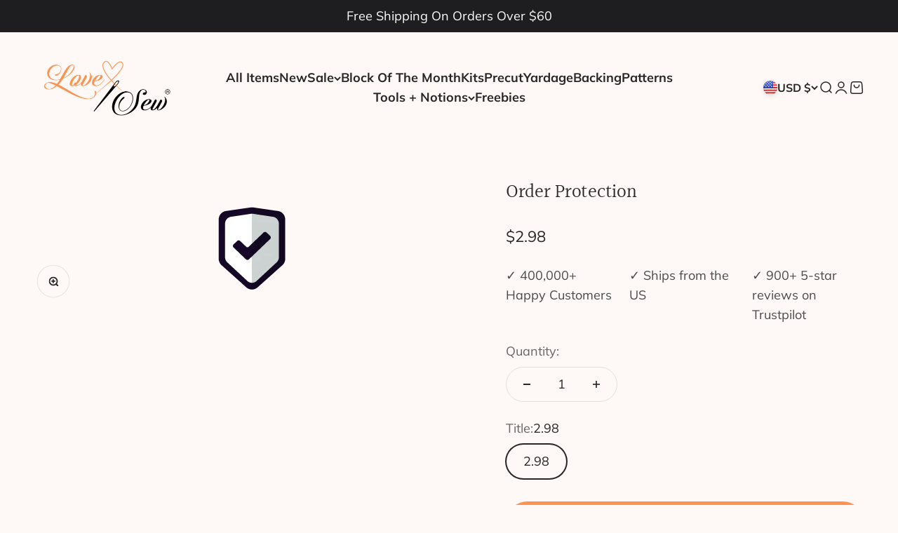

--- FILE ---
content_type: application/x-javascript
request_url: https://app.sealsubscriptions.com/shopify/public/status/shop/lovesew.myshopify.com.js?1769005383
body_size: 63
content:
var sealsubscriptions_settings_updated='1768976805';

--- FILE ---
content_type: text/json
request_url: https://conf.config-security.com/model
body_size: 304
content:
{"title":"recommendation AI model (keras)","structure":"release_id=0x49:77:2f:26:6c:28:46:60:2b:29:7f:6c:2b:66:33:31:7f:6e:60:2b:2b:23:51:4a:50:28:7c:75:79;keras;gagpx24stplm6byeryenl7tu0kaw88y5mdvboea4i8ngvaw0yhd052a38glks1c4tt32ypuy","weights":"../weights/49772f26.h5","biases":"../biases/49772f26.h5"}

--- FILE ---
content_type: text/javascript; charset=utf-8
request_url: https://cdn.intelligems.io/esm/2493498143f7/ig_standard_1766675418854.onsite-widget-components.D2qRLdwQ.js
body_size: 729
content:
const __vite__mapDeps=(i,m=__vite__mapDeps,d=(m.f||(m.f=["bundle.js","ig_standard_1766675418854.BJpIi__I.css","ig_standard_1766675418854.client.lBQWHGZn.js","ig_standard_1766675418854.index.C2RV2Jc2.js","ig_standard_1766675418854.emotion-react-jsx-runtime.browser.esm.D-xkRvyz.js","ig_standard_1766675418854.debug.tl0WYzK8.js","ig_standard_1766675418854.currency.BElDfSkA.js","ig_standard_1766675418854.ProgressBarView.Bb4Nwlrv.js","ig_standard_1766675418854.pluralize.DSm3GnQM.js","ig_standard_1766675418854.util.Dgv3ZKms.js","ig_standard_1766675418854.styled.BGvB-JGm.js","ig_standard_1766675418854.index.D1Nf4-2-.js","ig_standard_1766675418854.getQuantityButtonsVariants.Bn-vn8bc.js","ig_standard_1766675418854.getQuantityButtonsVariantForOptions.DNORVgJN.js","ig_standard_1766675418854.index.DqhKhdt7.js","ig_standard_1766675418854.index.CanY6o2h.js"])))=>i.map(i=>d[i]);
import{_ as o}from"./bundle.js";async function s(a){return await o(()=>import("./bundle.js").then(n=>n.R),__vite__mapDeps([0,1]))}async function c(a){const{createRoot:t}=await o(async()=>{const{createRoot:n}=await import("./ig_standard_1766675418854.client.lBQWHGZn.js").then(r=>r.c);return{createRoot:n}},__vite__mapDeps([2,0,1]));return t}async function i(){const{IgShippingProgressBar:a}=await o(async()=>{const{IgShippingProgressBar:t}=await import("./ig_standard_1766675418854.index.C2RV2Jc2.js");return{IgShippingProgressBar:t}},__vite__mapDeps([3,4,0,1,5,6,7,8,9,10]));return a}async function _(){const{IgQuantityButtons:a}=await o(async()=>{const{IgQuantityButtons:t}=await import("./ig_standard_1766675418854.index.D1Nf4-2-.js");return{IgQuantityButtons:t}},__vite__mapDeps([11,4,0,1,5,12,13,9,10,8,6]));return a}async function u(){const{IgMessageBox:a}=await o(async()=>{const{IgMessageBox:t}=await import("./ig_standard_1766675418854.index.DqhKhdt7.js");return{IgMessageBox:t}},__vite__mapDeps([14,4,0,1,5,9,10]));return a}async function g(){const{IgOfferProgressBar:a}=await o(async()=>{const{IgOfferProgressBar:t}=await import("./ig_standard_1766675418854.index.CanY6o2h.js");return{IgOfferProgressBar:t}},__vite__mapDeps([15,4,0,1,5,6,7,8,9,10]));return a}export{i as a,s as b,u as c,g as d,_ as e,c as l};
//# sourceMappingURL=ig_standard_1766675418854.onsite-widget-components.D2qRLdwQ.js.map


--- FILE ---
content_type: text/javascript; charset=utf-8
request_url: https://love-sew.com/products/order-insurance.js
body_size: 199
content:
{"id":7279262597299,"title":"Order Protection","handle":"order-insurance","description":"\u003cdiv\u003eProtect your order against theft, loss and stay calm thinking your order is safe. \u003c\/div\u003e","published_at":"2022-10-12T02:59:04-07:00","created_at":"2022-10-12T02:59:05-07:00","vendor":"Love Sew","type":"Hide","tags":["h","NOREVIEW","Shop Service"],"price":298,"price_min":298,"price_max":298,"available":true,"price_varies":false,"compare_at_price":null,"compare_at_price_min":0,"compare_at_price_max":0,"compare_at_price_varies":false,"variants":[{"id":42095192604851,"title":"2.98","option1":"2.98","option2":null,"option3":null,"sku":"SCOI000x0A001","requires_shipping":false,"taxable":true,"featured_image":null,"available":true,"name":"Order Protection - 2.98","public_title":"2.98","options":["2.98"],"price":298,"weight":0,"compare_at_price":null,"inventory_management":null,"barcode":"","requires_selling_plan":false,"selling_plan_allocations":[]}],"images":["\/\/cdn.shopify.com\/s\/files\/1\/0270\/0407\/6114\/products\/Insurance-Symbol_9258b4a6-6bc0-4b2f-81ec-3ea7930b14b4.png?v=1665568745"],"featured_image":"\/\/cdn.shopify.com\/s\/files\/1\/0270\/0407\/6114\/products\/Insurance-Symbol_9258b4a6-6bc0-4b2f-81ec-3ea7930b14b4.png?v=1665568745","options":[{"name":"Title","position":1,"values":["2.98"]}],"url":"\/products\/order-insurance","media":[{"alt":null,"id":24446093000883,"position":1,"preview_image":{"aspect_ratio":1.0,"height":200,"width":200,"src":"https:\/\/cdn.shopify.com\/s\/files\/1\/0270\/0407\/6114\/products\/Insurance-Symbol_9258b4a6-6bc0-4b2f-81ec-3ea7930b14b4.png?v=1665568745"},"aspect_ratio":1.0,"height":200,"media_type":"image","src":"https:\/\/cdn.shopify.com\/s\/files\/1\/0270\/0407\/6114\/products\/Insurance-Symbol_9258b4a6-6bc0-4b2f-81ec-3ea7930b14b4.png?v=1665568745","width":200}],"requires_selling_plan":false,"selling_plan_groups":[]}

--- FILE ---
content_type: text/javascript; charset=utf-8
request_url: https://cdn.intelligems.io/esm/2493498143f7/ig_standard_1766675418854.shipping-progress-bar-widget.Bk4Y-NX3.js
body_size: 788
content:
var u=Object.defineProperty;var l=(o,t,e)=>t in o?u(o,t,{enumerable:!0,configurable:!0,writable:!0,value:e}):o[t]=e;var r=(o,t,e)=>l(o,typeof t!="symbol"?t+"":t,e);import{j as b}from"./ig_standard_1766675418854.emotion-react-jsx-runtime.browser.esm.D-xkRvyz.js";import{t as d,w as h,x as p,y as f}from"./bundle.js";import{l as g,a as y,b as v}from"./ig_standard_1766675418854.onsite-widget-components.D2qRLdwQ.js";const a=class a{constructor(t,e){r(this,"config");r(this,"cache");this.config=t,this.cache=e}get widgetType(){return"shippingProgressBar"}async updateOrBuild(t,e){const s=d.ifLoadedSync(),i=h.ifLoadedSync();return!s||!i?!1:(await this.observeSubtotal(),await Promise.all(t.map(async n=>this.buildContainer(n,e))),!0)}async observeSubtotal(){if(a.observer)return;const t=this.config.desktop.widget.variables.subtotalQuerySelector;if(!t)return;const e=document.querySelector(t);e&&(a.observer=new MutationObserver(async s=>this.observeFn(e)),a.observer.observe(e,{subtree:!0,childList:!0}),await this.observeFn(e))}async observeFn(t){const e=p(t)||void 0;f({type:"ig:updateCartSubtotal",payload:e??0})}async buildContainer(t,e){if(!this.cache.has(t)){this.cache.add(t);const s=await g(),i=await y();await v(),s(t).render(b(i,{container:t,config:this.config,cartItems:e}))}}};r(a,"observer");let c=a;export{c as ShippingProgressBarWidget};
//# sourceMappingURL=ig_standard_1766675418854.shipping-progress-bar-widget.Bk4Y-NX3.js.map


--- FILE ---
content_type: text/javascript; charset=utf-8
request_url: https://love-sew.com/products/order-insurance.js
body_size: 360
content:
{"id":7279262597299,"title":"Order Protection","handle":"order-insurance","description":"\u003cdiv\u003eProtect your order against theft, loss and stay calm thinking your order is safe. \u003c\/div\u003e","published_at":"2022-10-12T02:59:04-07:00","created_at":"2022-10-12T02:59:05-07:00","vendor":"Love Sew","type":"Hide","tags":["h","NOREVIEW","Shop Service"],"price":298,"price_min":298,"price_max":298,"available":true,"price_varies":false,"compare_at_price":null,"compare_at_price_min":0,"compare_at_price_max":0,"compare_at_price_varies":false,"variants":[{"id":42095192604851,"title":"2.98","option1":"2.98","option2":null,"option3":null,"sku":"SCOI000x0A001","requires_shipping":false,"taxable":true,"featured_image":null,"available":true,"name":"Order Protection - 2.98","public_title":"2.98","options":["2.98"],"price":298,"weight":0,"compare_at_price":null,"inventory_management":null,"barcode":"","requires_selling_plan":false,"selling_plan_allocations":[]}],"images":["\/\/cdn.shopify.com\/s\/files\/1\/0270\/0407\/6114\/products\/Insurance-Symbol_9258b4a6-6bc0-4b2f-81ec-3ea7930b14b4.png?v=1665568745"],"featured_image":"\/\/cdn.shopify.com\/s\/files\/1\/0270\/0407\/6114\/products\/Insurance-Symbol_9258b4a6-6bc0-4b2f-81ec-3ea7930b14b4.png?v=1665568745","options":[{"name":"Title","position":1,"values":["2.98"]}],"url":"\/products\/order-insurance","media":[{"alt":null,"id":24446093000883,"position":1,"preview_image":{"aspect_ratio":1.0,"height":200,"width":200,"src":"https:\/\/cdn.shopify.com\/s\/files\/1\/0270\/0407\/6114\/products\/Insurance-Symbol_9258b4a6-6bc0-4b2f-81ec-3ea7930b14b4.png?v=1665568745"},"aspect_ratio":1.0,"height":200,"media_type":"image","src":"https:\/\/cdn.shopify.com\/s\/files\/1\/0270\/0407\/6114\/products\/Insurance-Symbol_9258b4a6-6bc0-4b2f-81ec-3ea7930b14b4.png?v=1665568745","width":200}],"requires_selling_plan":false,"selling_plan_groups":[]}